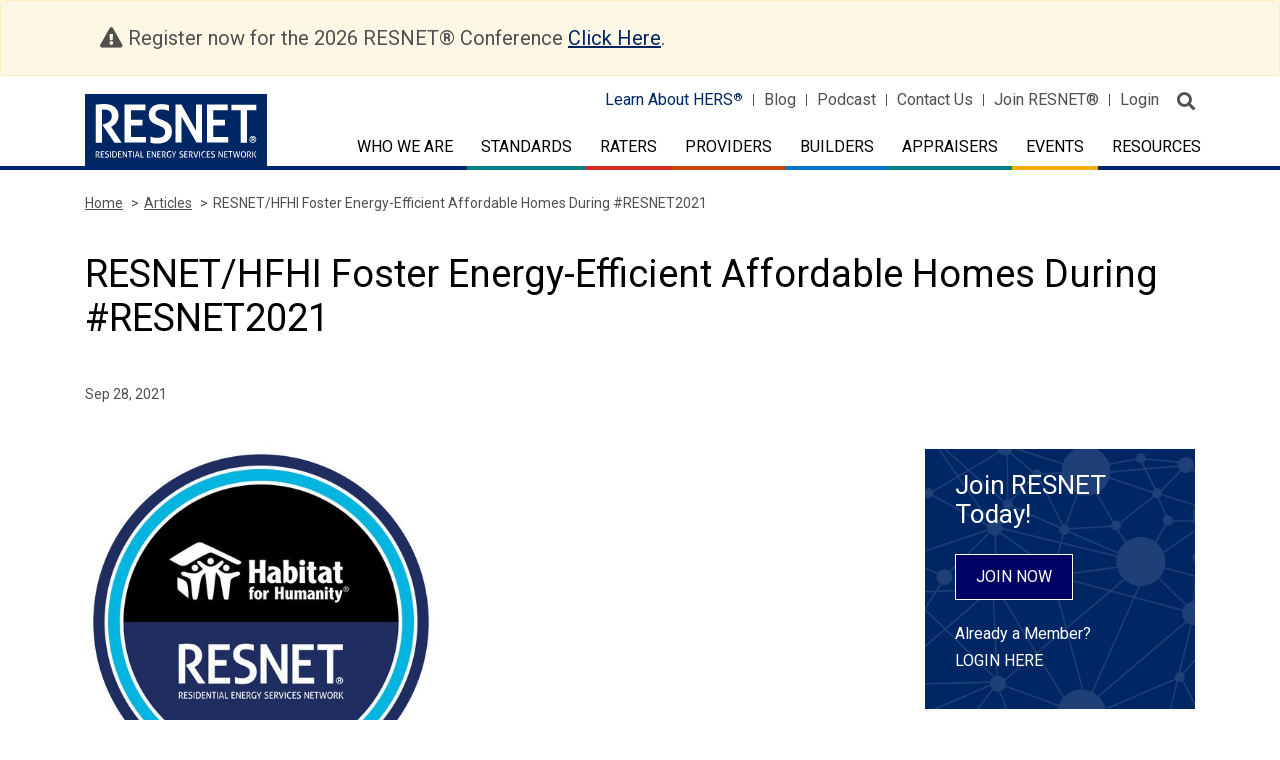

--- FILE ---
content_type: text/html; charset=UTF-8
request_url: https://www.resnet.us/articles/resnet-hfhi-foster-energy-efficient-affordable-homes-during-resnet2021/
body_size: 14929
content:
<!DOCTYPE html>
<html class="no-js" lang="en-US">

<head>
	<meta charset="UTF-8" />
	<meta http-equiv="x-ua-compatible" content="ie=edge">
	<meta http-equiv="Content-Type" content="text/html; charset=utf-8"/>
	<meta name="viewport" content="width=device-width, initial-scale=1.0" />
	<link rel="icon" type="image/vnd.microsoft.icon" href="https://www.resnet.us/wp-content/themes/resnet/favicon.ico">

	<meta name="robots" content="index, follow">

	<link rel="stylesheet" href="https://fonts.googleapis.com/css?family=Roboto:300,400,500,500i,700,900">
	<link rel="stylesheet" href="https://stackpath.bootstrapcdn.com/bootstrap/4.3.1/css/bootstrap.min.css">
	<link rel="stylesheet" href="https://www.resnet.us/wp-content/themes/RESNET-html/src/assets/css/fontawesome-pro-all-min.css">

	<link rel="stylesheet" href="https://www.resnet.us/wp-content/themes/RESNET-html/src/assets/css/formstone.css">
	<link rel="stylesheet" href="https://cdnjs.cloudflare.com/ajax/libs/slick-carousel/1.9.0/slick.css" />
	<link rel="stylesheet" href="https://cdnjs.cloudflare.com/ajax/libs/slick-carousel/1.9.0/slick-theme.min.css" />

	<link rel="stylesheet" href="https://www.resnet.us/wp-content/themes/resnet/js/appleple-modal-video/css/modal-video.min.css">
	
	<!-- <link rel="stylesheet" href="https://www.resnet.us/wp-content/themes/RESNET-html/src/assets/css/app.css">  -->
	<!-- Minified Css -->
	<link rel="stylesheet" href="https://www.resnet.us/wp-content/themes/RESNET-html/src/assets/css/app.css">

	<meta name='robots' content='index, follow, max-image-preview:large, max-snippet:-1, max-video-preview:-1' />
	<style>img:is([sizes="auto" i], [sizes^="auto," i]) { contain-intrinsic-size: 3000px 1500px }</style>
	
            <script data-no-defer="1" data-ezscrex="false" data-cfasync="false" data-pagespeed-no-defer data-cookieconsent="ignore">
                var ctPublicFunctions = {"_ajax_nonce":"8a0d8701d4","_rest_nonce":"e13158d4fb","_ajax_url":"\/wp-admin\/admin-ajax.php","_rest_url":"https:\/\/www.resnet.us\/wp-json\/","data__cookies_type":"none","data__ajax_type":"rest","data__bot_detector_enabled":"0","data__frontend_data_log_enabled":1,"cookiePrefix":"","wprocket_detected":false,"host_url":"www.resnet.us","text__ee_click_to_select":"Click to select the whole data","text__ee_original_email":"The complete one is","text__ee_got_it":"Got it","text__ee_blocked":"Blocked","text__ee_cannot_connect":"Cannot connect","text__ee_cannot_decode":"Can not decode email. Unknown reason","text__ee_email_decoder":"CleanTalk email decoder","text__ee_wait_for_decoding":"The magic is on the way!","text__ee_decoding_process":"Please wait a few seconds while we decode the contact data."}
            </script>
        
            <script data-no-defer="1" data-ezscrex="false" data-cfasync="false" data-pagespeed-no-defer data-cookieconsent="ignore">
                var ctPublic = {"_ajax_nonce":"8a0d8701d4","settings__forms__check_internal":"0","settings__forms__check_external":"0","settings__forms__force_protection":"0","settings__forms__search_test":"1","settings__data__bot_detector_enabled":"0","settings__sfw__anti_crawler":0,"blog_home":"https:\/\/www.resnet.us\/","pixel__setting":"3","pixel__enabled":false,"pixel__url":"https:\/\/moderate2-v4.cleantalk.org\/pixel\/c2e4dd1e7f420faa3faf08e5a32480d6.gif","data__email_check_before_post":"1","data__email_check_exist_post":"1","data__cookies_type":"none","data__key_is_ok":true,"data__visible_fields_required":true,"wl_brandname":"Anti-Spam by CleanTalk","wl_brandname_short":"CleanTalk","ct_checkjs_key":432118291,"emailEncoderPassKey":"05050b74cc3221b1305c9f8eed556a8c","bot_detector_forms_excluded":"W10=","advancedCacheExists":false,"varnishCacheExists":false,"wc_ajax_add_to_cart":true}
            </script>
        
	<!-- This site is optimized with the Yoast SEO plugin v26.4 - https://yoast.com/wordpress/plugins/seo/ -->
	<title>RESNET/HFHI Foster Energy-Efficient Affordable Homes During #RESNET2021 - RESNET</title>
	<link rel="canonical" href="https://www.resnet.us/articles/resnet-hfhi-foster-energy-efficient-affordable-homes-during-resnet2021/" />
	<meta property="og:locale" content="en_US" />
	<meta property="og:type" content="article" />
	<meta property="og:title" content="RESNET/HFHI Foster Energy-Efficient Affordable Homes During #RESNET2021 - RESNET" />
	<meta property="og:url" content="https://www.resnet.us/articles/resnet-hfhi-foster-energy-efficient-affordable-homes-during-resnet2021/" />
	<meta property="og:site_name" content="RESNET" />
	<meta property="article:modified_time" content="2021-09-28T16:48:14+00:00" />
	<meta name="twitter:card" content="summary_large_image" />
	<script type="application/ld+json" class="yoast-schema-graph">{"@context":"https://schema.org","@graph":[{"@type":"WebPage","@id":"https://www.resnet.us/articles/resnet-hfhi-foster-energy-efficient-affordable-homes-during-resnet2021/","url":"https://www.resnet.us/articles/resnet-hfhi-foster-energy-efficient-affordable-homes-during-resnet2021/","name":"RESNET/HFHI Foster Energy-Efficient Affordable Homes During #RESNET2021 - RESNET","isPartOf":{"@id":"https://www.resnet.us/#website"},"datePublished":"2021-03-25T15:04:05+00:00","dateModified":"2021-09-28T16:48:14+00:00","breadcrumb":{"@id":"https://www.resnet.us/articles/resnet-hfhi-foster-energy-efficient-affordable-homes-during-resnet2021/#breadcrumb"},"inLanguage":"en-US","potentialAction":[{"@type":"ReadAction","target":["https://www.resnet.us/articles/resnet-hfhi-foster-energy-efficient-affordable-homes-during-resnet2021/"]}]},{"@type":"BreadcrumbList","@id":"https://www.resnet.us/articles/resnet-hfhi-foster-energy-efficient-affordable-homes-during-resnet2021/#breadcrumb","itemListElement":[{"@type":"ListItem","position":1,"name":"Articles","item":"https://www.resnet.us/articles/"},{"@type":"ListItem","position":2,"name":"RESNET/HFHI Foster Energy-Efficient Affordable Homes During #RESNET2021"}]},{"@type":"WebSite","@id":"https://www.resnet.us/#website","url":"https://www.resnet.us/","name":"RESNET","description":"RESIDENTIAL ENERGY SERVICES NETWORK","potentialAction":[{"@type":"SearchAction","target":{"@type":"EntryPoint","urlTemplate":"https://www.resnet.us/?s={search_term_string}"},"query-input":{"@type":"PropertyValueSpecification","valueRequired":true,"valueName":"search_term_string"}}],"inLanguage":"en-US"}]}</script>
	<!-- / Yoast SEO plugin. -->


<link rel='dns-prefetch' href='//code.jquery.com' />
<link rel='dns-prefetch' href='//cdnjs.cloudflare.com' />
<link rel='dns-prefetch' href='//stackpath.bootstrapcdn.com' />
<link rel='dns-prefetch' href='//maps.googleapis.com' />
<link rel='dns-prefetch' href='//www.googletagmanager.com' />
<link rel="alternate" type="text/calendar" title="RESNET &raquo; iCal Feed" href="https://www.resnet.us/eventscalendar/?ical=1" />
<script type="text/javascript">
/* <![CDATA[ */
window._wpemojiSettings = {"baseUrl":"https:\/\/s.w.org\/images\/core\/emoji\/16.0.1\/72x72\/","ext":".png","svgUrl":"https:\/\/s.w.org\/images\/core\/emoji\/16.0.1\/svg\/","svgExt":".svg","source":{"concatemoji":"https:\/\/www.resnet.us\/wp-includes\/js\/wp-emoji-release.min.js?ver=6.8.3"}};
/*! This file is auto-generated */
!function(s,n){var o,i,e;function c(e){try{var t={supportTests:e,timestamp:(new Date).valueOf()};sessionStorage.setItem(o,JSON.stringify(t))}catch(e){}}function p(e,t,n){e.clearRect(0,0,e.canvas.width,e.canvas.height),e.fillText(t,0,0);var t=new Uint32Array(e.getImageData(0,0,e.canvas.width,e.canvas.height).data),a=(e.clearRect(0,0,e.canvas.width,e.canvas.height),e.fillText(n,0,0),new Uint32Array(e.getImageData(0,0,e.canvas.width,e.canvas.height).data));return t.every(function(e,t){return e===a[t]})}function u(e,t){e.clearRect(0,0,e.canvas.width,e.canvas.height),e.fillText(t,0,0);for(var n=e.getImageData(16,16,1,1),a=0;a<n.data.length;a++)if(0!==n.data[a])return!1;return!0}function f(e,t,n,a){switch(t){case"flag":return n(e,"\ud83c\udff3\ufe0f\u200d\u26a7\ufe0f","\ud83c\udff3\ufe0f\u200b\u26a7\ufe0f")?!1:!n(e,"\ud83c\udde8\ud83c\uddf6","\ud83c\udde8\u200b\ud83c\uddf6")&&!n(e,"\ud83c\udff4\udb40\udc67\udb40\udc62\udb40\udc65\udb40\udc6e\udb40\udc67\udb40\udc7f","\ud83c\udff4\u200b\udb40\udc67\u200b\udb40\udc62\u200b\udb40\udc65\u200b\udb40\udc6e\u200b\udb40\udc67\u200b\udb40\udc7f");case"emoji":return!a(e,"\ud83e\udedf")}return!1}function g(e,t,n,a){var r="undefined"!=typeof WorkerGlobalScope&&self instanceof WorkerGlobalScope?new OffscreenCanvas(300,150):s.createElement("canvas"),o=r.getContext("2d",{willReadFrequently:!0}),i=(o.textBaseline="top",o.font="600 32px Arial",{});return e.forEach(function(e){i[e]=t(o,e,n,a)}),i}function t(e){var t=s.createElement("script");t.src=e,t.defer=!0,s.head.appendChild(t)}"undefined"!=typeof Promise&&(o="wpEmojiSettingsSupports",i=["flag","emoji"],n.supports={everything:!0,everythingExceptFlag:!0},e=new Promise(function(e){s.addEventListener("DOMContentLoaded",e,{once:!0})}),new Promise(function(t){var n=function(){try{var e=JSON.parse(sessionStorage.getItem(o));if("object"==typeof e&&"number"==typeof e.timestamp&&(new Date).valueOf()<e.timestamp+604800&&"object"==typeof e.supportTests)return e.supportTests}catch(e){}return null}();if(!n){if("undefined"!=typeof Worker&&"undefined"!=typeof OffscreenCanvas&&"undefined"!=typeof URL&&URL.createObjectURL&&"undefined"!=typeof Blob)try{var e="postMessage("+g.toString()+"("+[JSON.stringify(i),f.toString(),p.toString(),u.toString()].join(",")+"));",a=new Blob([e],{type:"text/javascript"}),r=new Worker(URL.createObjectURL(a),{name:"wpTestEmojiSupports"});return void(r.onmessage=function(e){c(n=e.data),r.terminate(),t(n)})}catch(e){}c(n=g(i,f,p,u))}t(n)}).then(function(e){for(var t in e)n.supports[t]=e[t],n.supports.everything=n.supports.everything&&n.supports[t],"flag"!==t&&(n.supports.everythingExceptFlag=n.supports.everythingExceptFlag&&n.supports[t]);n.supports.everythingExceptFlag=n.supports.everythingExceptFlag&&!n.supports.flag,n.DOMReady=!1,n.readyCallback=function(){n.DOMReady=!0}}).then(function(){return e}).then(function(){var e;n.supports.everything||(n.readyCallback(),(e=n.source||{}).concatemoji?t(e.concatemoji):e.wpemoji&&e.twemoji&&(t(e.twemoji),t(e.wpemoji)))}))}((window,document),window._wpemojiSettings);
/* ]]> */
</script>
<link rel='stylesheet' id='dashicons-css' href='https://www.resnet.us/wp-includes/css/dashicons.min.css?ver=6.8.3' type='text/css' media='all' />
<link rel='stylesheet' id='thickbox-css' href='https://www.resnet.us/wp-includes/js/thickbox/thickbox.css?ver=6.8.3' type='text/css' media='all' />
<link rel='stylesheet' id='formidable-css' href='https://www.resnet.us/wp-content/plugins/formidable/css/formidableforms.css?ver=11241247' type='text/css' media='all' />
<style id='wp-emoji-styles-inline-css' type='text/css'>

	img.wp-smiley, img.emoji {
		display: inline !important;
		border: none !important;
		box-shadow: none !important;
		height: 1em !important;
		width: 1em !important;
		margin: 0 0.07em !important;
		vertical-align: -0.1em !important;
		background: none !important;
		padding: 0 !important;
	}
</style>
<link rel='stylesheet' id='wp-block-library-css' href='https://www.resnet.us/wp-includes/css/dist/block-library/style.min.css?ver=6.8.3' type='text/css' media='all' />
<style id='classic-theme-styles-inline-css' type='text/css'>
/*! This file is auto-generated */
.wp-block-button__link{color:#fff;background-color:#32373c;border-radius:9999px;box-shadow:none;text-decoration:none;padding:calc(.667em + 2px) calc(1.333em + 2px);font-size:1.125em}.wp-block-file__button{background:#32373c;color:#fff;text-decoration:none}
</style>
<style id='global-styles-inline-css' type='text/css'>
:root{--wp--preset--aspect-ratio--square: 1;--wp--preset--aspect-ratio--4-3: 4/3;--wp--preset--aspect-ratio--3-4: 3/4;--wp--preset--aspect-ratio--3-2: 3/2;--wp--preset--aspect-ratio--2-3: 2/3;--wp--preset--aspect-ratio--16-9: 16/9;--wp--preset--aspect-ratio--9-16: 9/16;--wp--preset--color--black: #000000;--wp--preset--color--cyan-bluish-gray: #abb8c3;--wp--preset--color--white: #ffffff;--wp--preset--color--pale-pink: #f78da7;--wp--preset--color--vivid-red: #cf2e2e;--wp--preset--color--luminous-vivid-orange: #ff6900;--wp--preset--color--luminous-vivid-amber: #fcb900;--wp--preset--color--light-green-cyan: #7bdcb5;--wp--preset--color--vivid-green-cyan: #00d084;--wp--preset--color--pale-cyan-blue: #8ed1fc;--wp--preset--color--vivid-cyan-blue: #0693e3;--wp--preset--color--vivid-purple: #9b51e0;--wp--preset--gradient--vivid-cyan-blue-to-vivid-purple: linear-gradient(135deg,rgba(6,147,227,1) 0%,rgb(155,81,224) 100%);--wp--preset--gradient--light-green-cyan-to-vivid-green-cyan: linear-gradient(135deg,rgb(122,220,180) 0%,rgb(0,208,130) 100%);--wp--preset--gradient--luminous-vivid-amber-to-luminous-vivid-orange: linear-gradient(135deg,rgba(252,185,0,1) 0%,rgba(255,105,0,1) 100%);--wp--preset--gradient--luminous-vivid-orange-to-vivid-red: linear-gradient(135deg,rgba(255,105,0,1) 0%,rgb(207,46,46) 100%);--wp--preset--gradient--very-light-gray-to-cyan-bluish-gray: linear-gradient(135deg,rgb(238,238,238) 0%,rgb(169,184,195) 100%);--wp--preset--gradient--cool-to-warm-spectrum: linear-gradient(135deg,rgb(74,234,220) 0%,rgb(151,120,209) 20%,rgb(207,42,186) 40%,rgb(238,44,130) 60%,rgb(251,105,98) 80%,rgb(254,248,76) 100%);--wp--preset--gradient--blush-light-purple: linear-gradient(135deg,rgb(255,206,236) 0%,rgb(152,150,240) 100%);--wp--preset--gradient--blush-bordeaux: linear-gradient(135deg,rgb(254,205,165) 0%,rgb(254,45,45) 50%,rgb(107,0,62) 100%);--wp--preset--gradient--luminous-dusk: linear-gradient(135deg,rgb(255,203,112) 0%,rgb(199,81,192) 50%,rgb(65,88,208) 100%);--wp--preset--gradient--pale-ocean: linear-gradient(135deg,rgb(255,245,203) 0%,rgb(182,227,212) 50%,rgb(51,167,181) 100%);--wp--preset--gradient--electric-grass: linear-gradient(135deg,rgb(202,248,128) 0%,rgb(113,206,126) 100%);--wp--preset--gradient--midnight: linear-gradient(135deg,rgb(2,3,129) 0%,rgb(40,116,252) 100%);--wp--preset--font-size--small: 13px;--wp--preset--font-size--medium: 20px;--wp--preset--font-size--large: 36px;--wp--preset--font-size--x-large: 42px;--wp--preset--spacing--20: 0.44rem;--wp--preset--spacing--30: 0.67rem;--wp--preset--spacing--40: 1rem;--wp--preset--spacing--50: 1.5rem;--wp--preset--spacing--60: 2.25rem;--wp--preset--spacing--70: 3.38rem;--wp--preset--spacing--80: 5.06rem;--wp--preset--shadow--natural: 6px 6px 9px rgba(0, 0, 0, 0.2);--wp--preset--shadow--deep: 12px 12px 50px rgba(0, 0, 0, 0.4);--wp--preset--shadow--sharp: 6px 6px 0px rgba(0, 0, 0, 0.2);--wp--preset--shadow--outlined: 6px 6px 0px -3px rgba(255, 255, 255, 1), 6px 6px rgba(0, 0, 0, 1);--wp--preset--shadow--crisp: 6px 6px 0px rgba(0, 0, 0, 1);}:where(.is-layout-flex){gap: 0.5em;}:where(.is-layout-grid){gap: 0.5em;}body .is-layout-flex{display: flex;}.is-layout-flex{flex-wrap: wrap;align-items: center;}.is-layout-flex > :is(*, div){margin: 0;}body .is-layout-grid{display: grid;}.is-layout-grid > :is(*, div){margin: 0;}:where(.wp-block-columns.is-layout-flex){gap: 2em;}:where(.wp-block-columns.is-layout-grid){gap: 2em;}:where(.wp-block-post-template.is-layout-flex){gap: 1.25em;}:where(.wp-block-post-template.is-layout-grid){gap: 1.25em;}.has-black-color{color: var(--wp--preset--color--black) !important;}.has-cyan-bluish-gray-color{color: var(--wp--preset--color--cyan-bluish-gray) !important;}.has-white-color{color: var(--wp--preset--color--white) !important;}.has-pale-pink-color{color: var(--wp--preset--color--pale-pink) !important;}.has-vivid-red-color{color: var(--wp--preset--color--vivid-red) !important;}.has-luminous-vivid-orange-color{color: var(--wp--preset--color--luminous-vivid-orange) !important;}.has-luminous-vivid-amber-color{color: var(--wp--preset--color--luminous-vivid-amber) !important;}.has-light-green-cyan-color{color: var(--wp--preset--color--light-green-cyan) !important;}.has-vivid-green-cyan-color{color: var(--wp--preset--color--vivid-green-cyan) !important;}.has-pale-cyan-blue-color{color: var(--wp--preset--color--pale-cyan-blue) !important;}.has-vivid-cyan-blue-color{color: var(--wp--preset--color--vivid-cyan-blue) !important;}.has-vivid-purple-color{color: var(--wp--preset--color--vivid-purple) !important;}.has-black-background-color{background-color: var(--wp--preset--color--black) !important;}.has-cyan-bluish-gray-background-color{background-color: var(--wp--preset--color--cyan-bluish-gray) !important;}.has-white-background-color{background-color: var(--wp--preset--color--white) !important;}.has-pale-pink-background-color{background-color: var(--wp--preset--color--pale-pink) !important;}.has-vivid-red-background-color{background-color: var(--wp--preset--color--vivid-red) !important;}.has-luminous-vivid-orange-background-color{background-color: var(--wp--preset--color--luminous-vivid-orange) !important;}.has-luminous-vivid-amber-background-color{background-color: var(--wp--preset--color--luminous-vivid-amber) !important;}.has-light-green-cyan-background-color{background-color: var(--wp--preset--color--light-green-cyan) !important;}.has-vivid-green-cyan-background-color{background-color: var(--wp--preset--color--vivid-green-cyan) !important;}.has-pale-cyan-blue-background-color{background-color: var(--wp--preset--color--pale-cyan-blue) !important;}.has-vivid-cyan-blue-background-color{background-color: var(--wp--preset--color--vivid-cyan-blue) !important;}.has-vivid-purple-background-color{background-color: var(--wp--preset--color--vivid-purple) !important;}.has-black-border-color{border-color: var(--wp--preset--color--black) !important;}.has-cyan-bluish-gray-border-color{border-color: var(--wp--preset--color--cyan-bluish-gray) !important;}.has-white-border-color{border-color: var(--wp--preset--color--white) !important;}.has-pale-pink-border-color{border-color: var(--wp--preset--color--pale-pink) !important;}.has-vivid-red-border-color{border-color: var(--wp--preset--color--vivid-red) !important;}.has-luminous-vivid-orange-border-color{border-color: var(--wp--preset--color--luminous-vivid-orange) !important;}.has-luminous-vivid-amber-border-color{border-color: var(--wp--preset--color--luminous-vivid-amber) !important;}.has-light-green-cyan-border-color{border-color: var(--wp--preset--color--light-green-cyan) !important;}.has-vivid-green-cyan-border-color{border-color: var(--wp--preset--color--vivid-green-cyan) !important;}.has-pale-cyan-blue-border-color{border-color: var(--wp--preset--color--pale-cyan-blue) !important;}.has-vivid-cyan-blue-border-color{border-color: var(--wp--preset--color--vivid-cyan-blue) !important;}.has-vivid-purple-border-color{border-color: var(--wp--preset--color--vivid-purple) !important;}.has-vivid-cyan-blue-to-vivid-purple-gradient-background{background: var(--wp--preset--gradient--vivid-cyan-blue-to-vivid-purple) !important;}.has-light-green-cyan-to-vivid-green-cyan-gradient-background{background: var(--wp--preset--gradient--light-green-cyan-to-vivid-green-cyan) !important;}.has-luminous-vivid-amber-to-luminous-vivid-orange-gradient-background{background: var(--wp--preset--gradient--luminous-vivid-amber-to-luminous-vivid-orange) !important;}.has-luminous-vivid-orange-to-vivid-red-gradient-background{background: var(--wp--preset--gradient--luminous-vivid-orange-to-vivid-red) !important;}.has-very-light-gray-to-cyan-bluish-gray-gradient-background{background: var(--wp--preset--gradient--very-light-gray-to-cyan-bluish-gray) !important;}.has-cool-to-warm-spectrum-gradient-background{background: var(--wp--preset--gradient--cool-to-warm-spectrum) !important;}.has-blush-light-purple-gradient-background{background: var(--wp--preset--gradient--blush-light-purple) !important;}.has-blush-bordeaux-gradient-background{background: var(--wp--preset--gradient--blush-bordeaux) !important;}.has-luminous-dusk-gradient-background{background: var(--wp--preset--gradient--luminous-dusk) !important;}.has-pale-ocean-gradient-background{background: var(--wp--preset--gradient--pale-ocean) !important;}.has-electric-grass-gradient-background{background: var(--wp--preset--gradient--electric-grass) !important;}.has-midnight-gradient-background{background: var(--wp--preset--gradient--midnight) !important;}.has-small-font-size{font-size: var(--wp--preset--font-size--small) !important;}.has-medium-font-size{font-size: var(--wp--preset--font-size--medium) !important;}.has-large-font-size{font-size: var(--wp--preset--font-size--large) !important;}.has-x-large-font-size{font-size: var(--wp--preset--font-size--x-large) !important;}
:where(.wp-block-post-template.is-layout-flex){gap: 1.25em;}:where(.wp-block-post-template.is-layout-grid){gap: 1.25em;}
:where(.wp-block-columns.is-layout-flex){gap: 2em;}:where(.wp-block-columns.is-layout-grid){gap: 2em;}
:root :where(.wp-block-pullquote){font-size: 1.5em;line-height: 1.6;}
</style>
<link rel='stylesheet' id='cleantalk-public-css-css' href='https://www.resnet.us/wp-content/plugins/cleantalk-spam-protect/css/cleantalk-public.min.css?ver=6.68_1763990120' type='text/css' media='all' />
<link rel='stylesheet' id='cleantalk-email-decoder-css-css' href='https://www.resnet.us/wp-content/plugins/cleantalk-spam-protect/css/cleantalk-email-decoder.min.css?ver=6.68_1763990120' type='text/css' media='all' />
<link rel='stylesheet' id='woocommerce-layout-css' href='https://www.resnet.us/wp-content/plugins/woocommerce/assets/css/woocommerce-layout.css?ver=10.4.3' type='text/css' media='all' />
<link rel='stylesheet' id='woocommerce-smallscreen-css' href='https://www.resnet.us/wp-content/plugins/woocommerce/assets/css/woocommerce-smallscreen.css?ver=10.4.3' type='text/css' media='only screen and (max-width: 768px)' />
<link rel='stylesheet' id='woocommerce-general-css' href='https://www.resnet.us/wp-content/plugins/woocommerce/assets/css/woocommerce.css?ver=10.4.3' type='text/css' media='all' />
<style id='woocommerce-inline-inline-css' type='text/css'>
.woocommerce form .form-row .required { visibility: visible; }
</style>
<link rel='stylesheet' id='tablepress-default-css' href='https://www.resnet.us/wp-content/tablepress-combined.min.css?ver=14' type='text/css' media='all' />
<link rel='stylesheet' id='searchwp-forms-css' href='https://www.resnet.us/wp-content/plugins/searchwp/assets/css/frontend/search-forms.min.css?ver=4.5.5' type='text/css' media='all' />
<link rel='stylesheet' id='forget-about-shortcode-buttons-css' href='https://www.resnet.us/wp-content/plugins/forget-about-shortcode-buttons/public/css/button-styles.css?ver=2.1.3' type='text/css' media='all' />
<script type="text/javascript" src="https://www.resnet.us/wp-includes/js/jquery/jquery.min.js?ver=3.7.1" id="jquery-core-js"></script>
<script type="text/javascript" src="https://www.resnet.us/wp-includes/js/jquery/jquery-migrate.min.js?ver=3.4.1" id="jquery-migrate-js"></script>
<script type="text/javascript" src="https://www.resnet.us/wp-content/plugins/cleantalk-spam-protect/js/apbct-public-bundle_gathering.min.js?ver=6.68_1763990120" id="apbct-public-bundle_gathering.min-js-js"></script>
<script type="text/javascript" src="https://www.resnet.us/wp-content/plugins/woocommerce/assets/js/jquery-blockui/jquery.blockUI.min.js?ver=2.7.0-wc.10.4.3" id="wc-jquery-blockui-js" defer="defer" data-wp-strategy="defer"></script>
<script type="text/javascript" id="wc-add-to-cart-js-extra">
/* <![CDATA[ */
var wc_add_to_cart_params = {"ajax_url":"\/wp-admin\/admin-ajax.php","wc_ajax_url":"\/?wc-ajax=%%endpoint%%","i18n_view_cart":"View cart","cart_url":"https:\/\/www.resnet.us\/cart\/","is_cart":"","cart_redirect_after_add":"no"};
/* ]]> */
</script>
<script type="text/javascript" src="https://www.resnet.us/wp-content/plugins/woocommerce/assets/js/frontend/add-to-cart.min.js?ver=10.4.3" id="wc-add-to-cart-js" defer="defer" data-wp-strategy="defer"></script>
<script type="text/javascript" src="https://www.resnet.us/wp-content/plugins/woocommerce/assets/js/js-cookie/js.cookie.min.js?ver=2.1.4-wc.10.4.3" id="wc-js-cookie-js" defer="defer" data-wp-strategy="defer"></script>
<script type="text/javascript" id="woocommerce-js-extra">
/* <![CDATA[ */
var woocommerce_params = {"ajax_url":"\/wp-admin\/admin-ajax.php","wc_ajax_url":"\/?wc-ajax=%%endpoint%%","i18n_password_show":"Show password","i18n_password_hide":"Hide password"};
/* ]]> */
</script>
<script type="text/javascript" src="https://www.resnet.us/wp-content/plugins/woocommerce/assets/js/frontend/woocommerce.min.js?ver=10.4.3" id="woocommerce-js" defer="defer" data-wp-strategy="defer"></script>
<script type="text/javascript" src="https://code.jquery.com/jquery-3.2.1.min.js?ver=1" id="resnet-jquery-js"></script>
<script type="text/javascript" src="https://maps.googleapis.com/maps/api/js?key=AIzaSyDTSwcHXwjTJ9BYoR4-PE8wISZ2SaXKsF8&amp;v=3.exp&amp;ver=1" id="Google-Map-js"></script>
<script type="text/javascript" src="https://www.resnet.us/wp-content/themes/RESNET-html/src/assets/js/app.js?ver=6.8.3" id="resnet-script-7-js"></script>
<script type="text/javascript" src="https://www.resnet.us/wp-content/themes/RESNET-html/src/assets/js/os-browser-detection.js?ver=6.8.3" id="resnet-script-8-js"></script>
<script type="text/javascript" src="https://www.resnet.us/wp-content/themes/RESNET-html/src/assets/js/headsupgrid/hugrid.js?ver=6.8.3" id="resnet-script-9-js"></script>
<script type="text/javascript" src="https://www.resnet.us/wp-content/themes/resnet/js/appleple-modal-video/js/jquery-modal-video.js?ver=1" id="video-modaljs-js"></script>
<link rel="https://api.w.org/" href="https://www.resnet.us/wp-json/" /><meta name="generator" content="Site Kit by Google 1.166.0" />	<style type="text/css" media="all">.shortcode-star-rating{padding:0 0.5em;}.dashicons{font-size:20px;width:auto;height:auto;line-height:normal;text-decoration:inherit;vertical-align:middle;}.shortcode-star-rating [class^="dashicons dashicons-star-"]:before{color:#FCAE00;}.ssr-int{margin-left:0.2em;font-size:13px;vertical-align:middle;color:#333;}/*.shortcode-star-rating:before,.shortcode-star-rating:after{display: block;height:0;visibility:hidden;content:"\0020";}.shortcode-star-rating:after{clear:both;}*/</style>
	<meta name="tec-api-version" content="v1"><meta name="tec-api-origin" content="https://www.resnet.us"><link rel="alternate" href="https://www.resnet.us/wp-json/tribe/events/v1/" /><script>document.documentElement.className += " js";</script>
<!-- Google tag (gtag.js) -->
<script async src="https://www.googletagmanager.com/gtag/js?id=G-CRR2ENR323"></script>
<script>
  window.dataLayer = window.dataLayer || [];
  function gtag(){dataLayer.push(arguments);}
  gtag('js', new Date());

  gtag('config', 'G-CRR2ENR323');
</script>	<noscript><style>.woocommerce-product-gallery{ opacity: 1 !important; }</style></noscript>
	
</head>
<body class="wp-singular articles-template-default single single-articles postid-31577 wp-theme-resnet alert-msg theme-resnet woocommerce-no-js tribe-no-js">

<!-- Begin zone Header -->


<header class="zone-header">
		<div class="alert alert-warning" role="alert">
	  <div class="container">
		<div class="col-sm-12">
			<span class="fas fa-exclamation-triangle"></span> Register now for the 2026 RESNET® Conference <a href="https://www.resnet.us/2026-conference/">Click Here</a>.
		</div>
	  </div>
	</div>
		<div class="container">
		<div class="row">
			<div class="col-7 col-lg-4">
				<div class="logo-holder">
					<a href="/" class="d-flex">
						<img class="d-none d-lg-block" src="https://www.resnet.us/wp-content/uploads/resnet-logo.svg" alt="RESNET">
            <img class="d-lg-none" src="https://www.resnet.us/wp-content/uploads/resnet-logo.svg" alt="RESNET">												<img class="logo-tag-line" src="" alt=""">
					</a>
				</div>
			</div>
		
			<div class="col-5 col-lg-8">
				<div class="header-top-nav">
						<ul id="menu-primary-menu" class="d-none d-lg-block"><li id="menu-item-16" class="menu-item menu-item-type-custom menu-item-object-custom menu-item-16"><a target="_blank" href="http://www.hersindex.com">Learn About HERS<span class="register-icon">®</span></a></li>
<li id="menu-item-17" class="menu-item menu-item-type-custom menu-item-object-custom menu-item-17"><a href="/articles">Blog</a></li>
<li id="menu-item-28774" class="menu-item menu-item-type-custom menu-item-object-custom menu-item-28774"><a target="_blank" href="https://restalk.libsyn.com/">Podcast</a></li>
<li id="menu-item-999" class="menu-item menu-item-type-post_type menu-item-object-page menu-item-999"><a href="https://www.resnet.us/about/contact-us/">Contact Us</a></li>
<li id="menu-item-19" class="menu-item menu-item-type-custom menu-item-object-custom menu-item-19"><a target="_blank" href="https://portal.resnet.us/#registration">Join RESNET<span class="register-icon">®</span></a></li>
<li id="menu-item-20" class="menu-item menu-item-type-custom menu-item-object-custom menu-item-20"><a target="_blank" href="https://portal.resnet.us/">Login</a></li>
</ul>
					<button class="search-site" aria-label="search">
						<span class="fas fa-search"></span>
					</button>
				</div>

				<div class="primary-menu">
					<nav class="navbar navbar-expand-lg">
					  	<button class="navbar-toggler" type="button" data-toggle="collapse" data-target="#navbar_primary" aria-controls="navbar_primary" aria-expanded="false" aria-label="Toggle primary navigation">
					    	<span class="fas fa-bars"></span>
					  	</button>

					  	<div class="collapse navbar-collapse" id="navbar_primary">
						    <ul class="navbar-nav">
								<li class="nav-item dropdown">
                            <a class="nav-link dropdown-toggle " href="https://www.resnet.us/about/" role="button" data-toggle="dropdown" aria-haspopup="true" aria-expanded="false">Who We Are</a>
                            <div class="dropdown-menu" aria-labelledby="dropdown_raters">

<a class="dropdown-item" href="https://www.resnet.us/about/us/">About RESNET
<div class="sub">
<a class="dropdown-item" href="https://www.resnet.us/about/resnet-board-of-directors/"><span>RESNET Board of Directors</span></a><a class="dropdown-item" href="https://www.resnet.us/about/resnet-staff/"><span>RESNET Staff</span></a><a class="dropdown-item" href="https://www.resnet.us/about/qa/"><span>Quality Assurance</span></a><a class="dropdown-item" href="https://www.resnet.us/about/us/resnet-home-certification-and-incentive-programs/"><span>Home Certification and Incentive Opportunities Available to Certified RESNET® HERS® Raters</span></a><a class="dropdown-item" href="https://www.resnet.us/raters/emerging-leadership-council-elc/"><span>Emerging Leadership Council (ELC)</span></a><a class="dropdown-item" href="https://www.resnet.us/about/sab/"><span>RESNET Suppliers Advisory Board (SAB)</span></a><a class="dropdown-item" href="https://www.resnet.us/about/us/jobstobuild/"><span>JobstoBuild Career Platform</span></a><a class="dropdown-item" href="https://www.resnet.us/about/inaugural-class-of-resnet-recognition-of-women-pioneers-in-hers-industry/"><span>RESNET® Recognition of Women Pioneers in HERS® Industry</span></a>
	
</a><div class="dropdown-divider"></div></div>
</a></li><li class="nav-item dropdown">
                            <a class="nav-link dropdown-toggle " href="https://www.resnet.us/about/standards/" role="button" data-toggle="dropdown" aria-haspopup="true" aria-expanded="false">Standards</a>
                            <div class="dropdown-menu" aria-labelledby="dropdown_raters">

<a class="dropdown-item" href="https://www.resnet.us/about/standards/hers/">HERS® Standards</a><div class="dropdown-divider"></div><a class="dropdown-item" href="https://www.resnet.us/about/standards/resnet-ansi/">RESNET®-ANSI American National Standards</a><div class="dropdown-divider"></div><a class="dropdown-item" href="https://www.resnet.us/about/standards/resnet-non-ansi-standards/">RESNET® Non-ANSI Standards</a><div class="dropdown-divider"></div><a class="dropdown-item" href="https://www.resnet.us/about/hersh2o/">HERS<sub>H2O</sub>®</a><div class="dropdown-divider"></div><a class="dropdown-item" href="https://www.resnet.us/about/hers-carbon-rating-index/">HERS Carbon Index®</a><div class="dropdown-divider"></div><a class="dropdown-item" href="https://www.resnet.us/about/standards/committees/">RESNET Committees</a><div class="dropdown-divider"></div></div>
</a></li><li class="nav-item dropdown">
                            <a class="nav-link dropdown-toggle " href="https://www.resnet.us/raters/" role="button" data-toggle="dropdown" aria-haspopup="true" aria-expanded="false">Raters</a>
                            <div class="dropdown-menu" aria-labelledby="dropdown_raters">

<a class="dropdown-item" href="https://www.resnet.us/raters/hers-raters/">HERS® Raters
<div class="sub">
<a class="dropdown-item" href="https://www.resnet.us/raters/hers-raters/become-rater/"><span>How to Become a <br />Certified Home Energy Rater</span></a><a class="dropdown-item" href="https://www.resnet.us/raters/hers-raters/membership/"><span>Membership</span></a><a class="dropdown-item" href="https://www.resnet.us/raters/hers-raters/resnet-national-rater-test/"><span>RESNET National Rater Test</span></a><a class="dropdown-item" href="https://www.resnet.us/providers/accredited-providers/hers-software-tools/"><span>Accredited HERS® Rating and HERS Carbon Index Software Tools</span></a><a class="dropdown-item" href="https://www.resnet.us/about/energy-code/"><span>HERS® Raters and Energy Codes</span></a><a class="dropdown-item" href="https://www.resnet.us/raters/hvac-310-grading/"><span>Grading the Installation of HVAC Systems</span></a><a class="dropdown-item" href="https://www.hersindex.com/find-a-hers-rater/"><span>Find Rating Company Members</span></a><a class="dropdown-item" href="https://www.hersindex.com/rater-verification/"><span>Verify Certification of HERS® Rater or Rating Field Inspector</span></a><a class="dropdown-item" href="https://www.resnet.us/raters/hers-raters/resnet-digital-badging/"><span>RESNET Digital Badging and Certificates</span></a>
	
</a><div class="dropdown-divider"></div><a class="dropdown-item" href="https://www.resnet.us/raters/rating-field-inspector/">Rating Field Inspector
<div class="sub">
<a class="dropdown-item" href="https://www.resnet.us/raters/rating-field-inspector/becoming-rating-field-inspector/"><span>Becoming Rating Field Inspector (RFI)</span></a>
	
</a><div class="dropdown-divider"></div><a class="dropdown-item" href="https://www.resnet.us/raters/resnet-hers-modeler-certification/">RESNET HERS Modeler Certification</a><div class="dropdown-divider"></div></div>
</a></li><li class="nav-item dropdown">
                            <a class="nav-link dropdown-toggle " href="https://www.resnet.us/providers/" role="button" data-toggle="dropdown" aria-haspopup="true" aria-expanded="false">Providers</a>
                            <div class="dropdown-menu" aria-labelledby="dropdown_raters">

<a class="dropdown-item" href="https://www.resnet.us/providers/accredited-providers/">Accredited Providers
<div class="sub">
<a class="dropdown-item" href="https://www.resnet.us/providers/accredited-providers/accredited-rating-providers/"><span>HERS® Rating and HERS Carbon Index Providers</span></a><a class="dropdown-item" href="https://www.resnet.us/providers/accredited-providers/accredited-rater-training-providers/"><span>Rater Training Providers</span></a><a class="dropdown-item" href="https://www.resnet.us/providers/accredited-providers/hers-software-tools/"><span>HERS® Software Tools</span></a><a class="dropdown-item" href="https://www.resnet.us/providers/accredited-providers/accredited-rating-sampling-providers/"><span>Rating Sampling Providers</span></a><a class="dropdown-item" href="https://www.resnet.us/providers/accredited-providers/approved-watersense-providers/"><span>HERS H20® Providers</span></a><a class="dropdown-item" href="https://www.resnet.us/providers/accredited-providers/accredited-energy-smart-contractor-education-and-qualification-ceq-providers/"><span>Contractor Education and Qualification (CEQ) Providers</span></a><a class="dropdown-item" href="https://www.resnet.us/providers/accredited-providers/home-energy-audit-hea-providers/"><span>Home Energy Audit Providers</span></a><a class="dropdown-item" href="https://www.resnet.us/providers/accredited-providers/home-energy-auditor-training-providers/"><span>Home Energy Auditor Training Providers</span></a>
	
</a><div class="dropdown-divider"></div></div>
</a></li><li class="nav-item dropdown">
                            <a class="nav-link dropdown-toggle " href="https://www.resnet.us/builders/" role="button" data-toggle="dropdown" aria-haspopup="true" aria-expanded="false">Builders</a>
                            <div class="dropdown-menu" aria-labelledby="dropdown_raters">

<a class="dropdown-item" href="https://www.resnet.us/builders/">Builders</a><div class="dropdown-divider"></div><a class="dropdown-item" href="https://www.hersindex.com/find-a-resnet-energy-smart-builder/">Find Energy Smart Builders</a><div class="dropdown-divider"></div><a class="dropdown-item" href="https://www.resnet.us/builders/join/">Become an Energy Smart Builder</a><div class="dropdown-divider"></div><a class="dropdown-item" href="https://www.resnet.us/builders/benefits/">Benefits</a><div class="dropdown-divider"></div><a class="dropdown-item" href="https://www.resnet.us/builders/builder-of-the-month-archive/">Builder of the Month Series</a><div class="dropdown-divider"></div><a class="dropdown-item" href="https://www.resnet.us/builders/energy-code-jurisdictions-recognizing-hers-ratings-for-energy-code-compliance/">HERS® Ratings for Energy Code Compliance</a><div class="dropdown-divider"></div><a class="dropdown-item" href="https://www.resnet.us/builders/resnet-builder-data-sharing/">RESNET® Builder Data Sharing</a><div class="dropdown-divider"></div></div>
</a></li><li class="nav-item dropdown">
                            <a class="nav-link dropdown-toggle " href="https://www.resnet.us/appraisers/" role="button" data-toggle="dropdown" aria-haspopup="true" aria-expanded="false">Appraisers</a>
                            <div class="dropdown-menu" aria-labelledby="dropdown_raters">

<a class="dropdown-item" href="https://www.resnet.us/appraisers/value-of-green-homes/">Value of Green Homes</a><div class="dropdown-divider"></div><a class="dropdown-item" href="https://www.resnet.us/appraisers/appraisal-portal/">About the Appraisal Portal</a><div class="dropdown-divider"></div><a class="dropdown-item" href="https://www.resnet.us/appraisers/verify/">How Appraisers Can Verify Rater</a><div class="dropdown-divider"></div></div>
</a></li><li class="nav-item dropdown">
                            <a class="nav-link dropdown-toggle " href="https://www.resnet.us/2026-conference/" role="button" data-toggle="dropdown" aria-haspopup="true" aria-expanded="false">Events</a>
                            <div class="dropdown-menu" aria-labelledby="dropdown_raters">

<a class="dropdown-item" href="https://www.resnet.us/2026-conference/">2026 RESNET® Conference
<div class="sub">
<a class="dropdown-item" href="https://whova.com/portal/registration/KO5Ud1ket9GrXWuxj9rc/"><span>Register</span></a><a class="dropdown-item" href="https://www.resnet.us/2026-resnet-conference-sponsor-application/"><span>Sponsor</span></a><a class="dropdown-item" href="https://www.hyatt.com/en-US/group-booking/SATGH/G-RESN"><span>Book Your Hotel Room</span></a>
	
</a><div class="dropdown-divider"></div><a class="dropdown-item" href="https://www.resnet.us/conference-and-events-pd-verification/">Conference & Events PD Verification</a><div class="dropdown-divider"></div><a class="dropdown-item" href="https://www.resnet.us/past-conferences/">Past RESNET Conferences</a><div class="dropdown-divider"></div></div>
</a></li><li class="nav-item dropdown">
                            <a class="nav-link dropdown-toggle " href="/resources" role="button" data-toggle="dropdown" aria-haspopup="true" aria-expanded="false">Resources</a>
                            <div class="dropdown-menu" aria-labelledby="dropdown_raters">

<a class="dropdown-item" href="/resources/?category=raters">For Raters</a><div class="dropdown-divider"></div><a class="dropdown-item" href="/resources/?category=providers">For Providers</a><div class="dropdown-divider"></div><a class="dropdown-item" href="/resources/?category=builders">For Builders</a><div class="dropdown-divider"></div><a class="dropdown-item" href="/resources/?category=appraisers">For Appraisers</a><div class="dropdown-divider"></div></div>
</a></li>						    </ul>

						    <div class="header-top-nav-mobile d-lg-none">
						    	<ul role="menu">
									<div class="menu-primary-menu-container"><ul id="menu-primary-menu-1" class="header-menu"><li class="menu-item menu-item-type-custom menu-item-object-custom menu-item-16"><a target="_blank" href="http://www.hersindex.com">Learn About HERS<span class="register-icon">®</span></a></li>
<li class="menu-item menu-item-type-custom menu-item-object-custom menu-item-17"><a href="/articles">Blog</a></li>
<li class="menu-item menu-item-type-custom menu-item-object-custom menu-item-28774"><a target="_blank" href="https://restalk.libsyn.com/">Podcast</a></li>
<li class="menu-item menu-item-type-post_type menu-item-object-page menu-item-999"><a href="https://www.resnet.us/about/contact-us/">Contact Us</a></li>
<li class="menu-item menu-item-type-custom menu-item-object-custom menu-item-19"><a target="_blank" href="https://portal.resnet.us/#registration">Join RESNET<span class="register-icon">®</span></a></li>
<li class="menu-item menu-item-type-custom menu-item-object-custom menu-item-20"><a target="_blank" href="https://portal.resnet.us/">Login</a></li>
</ul></div>								</ul>
						    </div>

					  	</div>
					</nav>
				</div>

			</div>
		
		</div>
	</div>
</header>
<div class="header-search-box-holder">	
	<div class="container">
		<form role="search" method="get" action="https://www.resnet.us/">
						<input id="input_search" placeholder="" type="text" autocomplete="off" autocorrect="off" autocapitalize="off" value="" name="s">
			<div class="search-submit">
				<input id="searchsubmit" name="submit" type="submit" value="" aria-label="">
				<span class="fas fa-search"></span>
			</div>
		</form>
	</div>
</div>
<!-- End zone Header -->
<main>
		<section class="zone zone-breadcrumb">
                            <div class="container">
                                <a href="https://www.resnet.us">Home</a> <span class="breadcrumb-arrow">&gt;</span><a href="https://www.resnet.us/articles/">Articles</a> <span class="breadcrumb-arrow">&gt;</span><span>RESNET/HFHI Foster Energy-Efficient Affordable Homes During #RESNET2021</span></div>
                </section>
			<section class="zone-page-title">
				<div class="container">
					<h1>RESNET/HFHI Foster Energy-Efficient Affordable Homes During #RESNET2021</h1>
											<div class="article-details">
							<span>Sep 28, 2021</span>
													</div>
					
				</div>
			</section>

		
		
				
			<section class="zone zone-main-article zone-resources-page">
				<div class="container">
					<div class="row">
						<div class="col-md-10 col-lg-8">
							<article>

								<p><img fetchpriority="high" decoding="async" class=" wp-image-31296 aligncenter" src="https://www.resnet.us/wp-content/uploads/5k-image.jpg" alt="" width="352" height="352" srcset="https://www.resnet.us/wp-content/uploads/5k-image.jpg 486w, https://www.resnet.us/wp-content/uploads/5k-image-190x190.jpg 190w, https://www.resnet.us/wp-content/uploads/5k-image-150x150.jpg 150w" sizes="(max-width: 352px) 100vw, 352px" /></p>
<p>&nbsp;</p>
<p><span class="e2ma-style">During the RESNET 2021 Virtual Conference in February, RESNET and Habitat for Humanity International demonstrated their continued collaboration with a keynote address and sessions. A record 180 Habitat affiliate attendees joined the RESNET 2021 Virtual Conference.</span></p>
<p><span class="e2ma-style">A key goal of the collaboration is to demonstrate that homes can be energy efficient without losing their affordability.  To date, new homes built by Habitat for Humanity had more efficient homes as demonstrated by the RESNET HERS® Index Score than the average new home built in the U.S. As part of the collaboration between RESNET and HFHI, the organizations will cross-promote the HERS® ratings as the metric of energy-efficient homes and the efforts of Habitat in creating efficient, affordable homes. The goal is to create tools for each organization’s members can use to demonstrate the alliance between energy efficiency and long-term affordable housing.</span></p>
<p><span class="e2ma-style">The RESNET 2021 Virtual Conference premiered with a keynote address from Jonathan Reckford, CEO of Habitat for Humanity International. In his address, Reckford discussed Habitat’s commitment to sustainability, how RESNET and Habitat work together, and the role of certified RESNET HERS® Raters in meeting the organization’s goals.</span></p>
<p><span class="e2ma-style">During the Conference’s live sessions, Edwin Hensley, director of construction for Habitat for Humanity International, participated in a panel discussion titled: “Nexus of Affordability and Energy Efficiency: A Discussion.” Habitat representatives also participated in pre-recorded sessions: “HERS® and the Affordable Housing Crisis” and “Resilient + Efficient + Affordable = Sustainable.” Note that RESNET Virtual Conference attendees will have access to recorded live stream sessions and on-demand sessions until the end of 2021; these sessions can be used to earn up to 18 hours in PD credits.</span></p>
<p><span class="e2ma-style">Habitat for Humanity International is the 20th largest homebuilder in the U.S. closing 3,841homes in 2020. To date, Habitat has built 10,910 homes that were HERS® rated. The average HERS® Index Score of a Habitat home built in 2019 is 54. This means that Habitat built homes in 2019 were 46% more efficient than a home built nationally in 2006. The average HERS® Index Score of homes rated in the U.S. in 2020 is 58.</span></p>
								
							</article>
						</div>

						<div class="col-lg-4">
							<aside class="sidebar-desktop d-none d-lg-block">
								<div class="box box-type-5" style="background-image: url(https://www.resnet.us/wp-content/uploads/sidebar-cta-image-1.jpg);">
<div class="inner">
<div class="box-header">
<p class="box-sidebar-heading"> Join RESNET<br />
        Today!</p>
</p></div>
<div class="box-body"> <a href="https://portal.resnet.us/#registration" target="_blank" class="btn btn-type-2">JOIN NOW</a> </div>
<div class="box-footer">
<p>Already a Member?</p>
<p>      <a href="https://portal.resnet.us/" target="_blank" class="text-uppercase">Login Here</a> </div>
</p></div>
</div>
<div class="box box-type-5" style="background-image: url(https://www.resnet.us/wp-content/uploads/RESNET_neighborhood_silhouette.png);">
<div class="inner">
<div class="box-header">
<p class="box-sidebar-heading">RESNET Marks 3 Million Homes Milestone
        </p>
</p></div>
<div class="box-body"> <a href="https://www.resnet.us/about/us/3-million-homes/" target="_blank" class="btn btn-type-2">MORE INFORMATION</a> </div>
</p></div>
</div>
							</aside>
						</div>
					</div>
				</div>			
			</section>		
	
		
		<!-- Full width page contents goes here -->
			<!-- End of Full width page content -->
	
				<section class="zone">
				<div class="container">
					<aside class="sidebar-mobile d-lg-none">
						<div class="row"><div class="col-md-4"><div class="box box-type-5" style="background-image: url(https://www.resnet.us/wp-content/uploads/sidebar-cta-image-1.jpg);">
<div class="inner">
<div class="box-header">
<p class="box-sidebar-heading"> Join RESNET<br />
        Today!</p>
</p></div>
<div class="box-body"> <a href="https://portal.resnet.us/#registration" target="_blank" class="btn btn-type-2">JOIN NOW</a> </div>
<div class="box-footer">
<p>Already a Member?</p>
<p>      <a href="https://portal.resnet.us/" target="_blank" class="text-uppercase">Login Here</a> </div>
</p></div>
</div>
</div><div class="col-md-4"><div class="box box-type-5" style="background-image: url(https://www.resnet.us/wp-content/uploads/RESNET_neighborhood_silhouette.png);">
<div class="inner">
<div class="box-header">
<p class="box-sidebar-heading">RESNET Marks 3 Million Homes Milestone
        </p>
</p></div>
<div class="box-body"> <a href="https://www.resnet.us/about/us/3-million-homes/" target="_blank" class="btn btn-type-2">MORE INFORMATION</a> </div>
</p></div>
</div>
</div></div>    					
					</aside>
				</div>
			</section>

		

</main>

<!-- Begin zone Footer -->
<footer class="zone zone-footer">
	<div class="container">
        <div class="footer-top">
            <div class="row">
                <div class="col-xl-2 col-lg-2 col-md-3 col-5">
                    <div class="footer-logo">
                        <a href="https://www.resnet.us">
                            <img src="https://www.resnet.us/wp-content/uploads/resnet-logo-footer.svg" alt="">                        </a>
                    </div>
                </div>
                <div class="col-xl-2 col-lg-3 col-md-5 offset-xl-5 offset-lg-3 col-7 d-flex align-items-end justify-content-end">
                    <nav aria-label="social media links">
                        <ul class="social-icons" role="menu" aria-label="social media links">
                                                                    <li><a target="_blank" href="https://www.facebook.com/resnet1/" role="menuitem" aria-setsize="4" aria-posinset="1" aria-label="facebook"><span class="fab fa-facebook-f"></span></a></li>
                                                                        <li><a target="_blank" href="https://www.instagram.com/resnetus/" role="menuitem" aria-setsize="4" aria-posinset="1" aria-label="facebook"><span class="fab fa-instagram"></span></a></li>
                                                                        <li><a target="_blank" href="https://twitter.com/resnetus" role="menuitem" aria-setsize="4" aria-posinset="1" aria-label="facebook"><span class="fab fa-twitter"></span></a></li>
                                                                        <li><a target="_blank" href="https://www.linkedin.com/company/resnet" role="menuitem" aria-setsize="4" aria-posinset="1" aria-label="facebook"><span class="fab fa-linkedin-in"></span></a></li>
                                                        </ul>					
                    </nav>
                </div>
                <div class="col-xl-3 col-lg-4 col-md-4 d-flex align-items-end justify-content-sm-center justify-content-md-end">
                    <a href="https://signup.e2ma.net/signup/1878040/1889360/" target="_blank" class="btn btn-type-3 float-right" role="button">
                        <span class="fas fa-envelope"></span> Newsletter Sign Up
                    </a>
                </div>
            </div>
        </div>
        <div class="footer-bottom">
            <div class="row">
                <div class="col">
                    <div class="footer-nav">
                        <nav aria-label="footer menu links">
                            
								<ul id="menu-footer-menu" class=""><li id="menu-item-31459" class="menu-item menu-item-type-custom menu-item-object-custom menu-item-31459"><a href="https://www2.resnet.us/directory/search">Find a contractor</a></li>
<li id="menu-item-31461" class="menu-item menu-item-type-custom menu-item-object-custom menu-item-31461"><a href="https://www.hersindex.com/find-a-resnet-energy-smart-builder/">Find a builder</a></li>
<li id="menu-item-31460" class="menu-item menu-item-type-custom menu-item-object-custom menu-item-31460"><a href="https://www.hersindex.com/find-a-hers-rater/">Find a HERS® Rating Company Member</a></li>
<li id="menu-item-876" class="menu-item menu-item-type-post_type menu-item-object-page menu-item-876"><a href="https://www.resnet.us/about/contact-us/">Contact Us</a></li>
<li id="menu-item-2070" class="menu-item menu-item-type-post_type menu-item-object-page menu-item-2070"><a href="https://www.resnet.us/about/feedback/">Feedback</a></li>
<li id="menu-item-875" class="menu-item menu-item-type-post_type menu-item-object-page menu-item-875"><a href="https://www.resnet.us/about/privacy-policy/">Privacy Policy</a></li>
<li id="menu-item-28570" class="menu-item menu-item-type-post_type menu-item-object-page menu-item-28570"><a href="https://www.resnet.us/about/user-agreement/">User Agreement</a></li>
</ul>
                            				
                        </nav>
                    </div>
                </div>
            </div>
        </div>
        <div class="footer-copyright">
            <div class="row">
                <div class="col">
                    © 2021 Residential Energy Services Network (RESNET)                </div>
            </div>
        </div>
	</div>
</footer>
<img alt="Cleantalk Pixel" title="Cleantalk Pixel" id="apbct_pixel" style="display: none;" src="https://moderate2-v4.cleantalk.org/pixel/c2e4dd1e7f420faa3faf08e5a32480d6.gif"><script type="speculationrules">
{"prefetch":[{"source":"document","where":{"and":[{"href_matches":"\/*"},{"not":{"href_matches":["\/wp-*.php","\/wp-admin\/*","\/wp-content\/uploads\/*","\/wp-content\/*","\/wp-content\/plugins\/*","\/wp-content\/themes\/resnet\/*","\/*\\?(.+)"]}},{"not":{"selector_matches":"a[rel~=\"nofollow\"]"}},{"not":{"selector_matches":".no-prefetch, .no-prefetch a"}}]},"eagerness":"conservative"}]}
</script>
		<script>
		( function ( body ) {
			'use strict';
			body.className = body.className.replace( /\btribe-no-js\b/, 'tribe-js' );
		} )( document.body );
		</script>
		<script>
var _gaq = _gaq || [];
	  _gaq.push(['_setAccount', 'UA-15757868-1']);
	  _gaq.push(['_trackPageview']);

	  (function() {
	    var ga = document.createElement('script'); ga.type = 'text/javascript'; ga.async = true;
	    ga.src = ('https:' == document.location.protocol ? 'https://ssl' : 'http://www') + '.google-analytics.com/ga.js';
	    var s = document.getElementsByTagName('script')[0]; s.parentNode.insertBefore(ga, s);
	  })();
</script>

<script>
  !function(f,e,a,t,h,r){if(!f[h]){r=f[h]=function(){r.invoke?
  r.invoke.apply(r,arguments):r.queue.push(arguments)},
  r.queue=[],r.loaded=1*new Date,r.version="1.0.0",
  f.FeathrBoomerang=r;var g=e.createElement(a),
  h=e.getElementsByTagName("head")[0]||e.getElementsByTagName("script")[0].parentNode;
  g.async=!0,g.src=t,h.appendChild(g)}
  }(window,document,"script","https://cdn.feathr.co/js/boomerang.min.js","feathr");

  feathr("fly", "5f9dde9c3f8fc614c996a65e");
  feathr("sprinkle", "page_view");
</script><script> /* <![CDATA[ */var tribe_l10n_datatables = {"aria":{"sort_ascending":": activate to sort column ascending","sort_descending":": activate to sort column descending"},"length_menu":"Show _MENU_ entries","empty_table":"No data available in table","info":"Showing _START_ to _END_ of _TOTAL_ entries","info_empty":"Showing 0 to 0 of 0 entries","info_filtered":"(filtered from _MAX_ total entries)","zero_records":"No matching records found","search":"Search:","all_selected_text":"All items on this page were selected. ","select_all_link":"Select all pages","clear_selection":"Clear Selection.","pagination":{"all":"All","next":"Next","previous":"Previous"},"select":{"rows":{"0":"","_":": Selected %d rows","1":": Selected 1 row"}},"datepicker":{"dayNames":["Sunday","Monday","Tuesday","Wednesday","Thursday","Friday","Saturday"],"dayNamesShort":["Sun","Mon","Tue","Wed","Thu","Fri","Sat"],"dayNamesMin":["S","M","T","W","T","F","S"],"monthNames":["January","February","March","April","May","June","July","August","September","October","November","December"],"monthNamesShort":["January","February","March","April","May","June","July","August","September","October","November","December"],"monthNamesMin":["Jan","Feb","Mar","Apr","May","Jun","Jul","Aug","Sep","Oct","Nov","Dec"],"nextText":"Next","prevText":"Prev","currentText":"Today","closeText":"Done","today":"Today","clear":"Clear"}};/* ]]> */ </script>	<script type='text/javascript'>
		(function () {
			var c = document.body.className;
			c = c.replace(/woocommerce-no-js/, 'woocommerce-js');
			document.body.className = c;
		})();
	</script>
	<link rel='stylesheet' id='wc-blocks-style-css' href='https://www.resnet.us/wp-content/plugins/woocommerce/assets/client/blocks/wc-blocks.css?ver=wc-10.4.3' type='text/css' media='all' />
<script type="text/javascript" id="thickbox-js-extra">
/* <![CDATA[ */
var thickboxL10n = {"next":"Next >","prev":"< Prev","image":"Image","of":"of","close":"Close","noiframes":"This feature requires inline frames. You have iframes disabled or your browser does not support them.","loadingAnimation":"https:\/\/www.resnet.us\/wp-includes\/js\/thickbox\/loadingAnimation.gif"};
/* ]]> */
</script>
<script type="text/javascript" src="https://www.resnet.us/wp-includes/js/thickbox/thickbox.js?ver=3.1-20121105" id="thickbox-js"></script>
<script type="text/javascript" src="https://www.resnet.us/wp-content/themes/resnet/js/www1-custom.js?ver=20231207a" id="www1-custom-js"></script>
<script type="text/javascript" src="https://www.resnet.us/wp-content/plugins/the-events-calendar/common/build/js/user-agent.js?ver=da75d0bdea6dde3898df" id="tec-user-agent-js"></script>
<script type="text/javascript" src="https://cdnjs.cloudflare.com/ajax/libs/tether/1.4.1/js/tether.js?ver=1" id="tether-js"></script>
<script type="text/javascript" src="https://cdnjs.cloudflare.com/ajax/libs/popper.js/1.11.0/umd/popper.min.js?ver=1" id="popper-js"></script>
<script type="text/javascript" src="https://stackpath.bootstrapcdn.com/bootstrap/4.3.1/js/bootstrap.min.js?ver=1" id="bootstrap-js"></script>
<script type="text/javascript" src="https://cdnjs.cloudflare.com/ajax/libs/parsley.js/2.8.0/parsley.min.js?ver=1" id="parsley-js"></script>
<script type="text/javascript" src="https://cdnjs.cloudflare.com/ajax/libs/bootstrap-daterangepicker/3.0.5/daterangepicker.js?ver=1" id="date-range-picker-js"></script>
<script type="text/javascript" src="https://www.resnet.us/wp-content/themes/resnet/js/parsley-rules.js?ver=1" id="parsley-rules-js"></script>
<script type="text/javascript" src="https://cdnjs.cloudflare.com/ajax/libs/jquery.mask/1.14.12/jquery.mask.min.js?ver=1" id="jquery-mask-js"></script>
<script type="text/javascript" src="https://cdnjs.cloudflare.com/ajax/libs/formstone/1.4.10/js/core.js?ver=1" id="formstone-script-1-js"></script>
<script type="text/javascript" src="https://cdnjs.cloudflare.com/ajax/libs/formstone/1.4.10/js/mediaquery.js?ver=1" id="formstone-script-2-js"></script>
<script type="text/javascript" src="https://cdnjs.cloudflare.com/ajax/libs/formstone/1.4.10/js/touch.js?ver=1" id="formstone-script-3-js"></script>
<script type="text/javascript" src="https://cdnjs.cloudflare.com/ajax/libs/formstone/1.4.10/js/carousel.js?ver=1" id="formstone-script-4-js"></script>
<script type="text/javascript" src="https://cdnjs.cloudflare.com/ajax/libs/slick-carousel/1.9.0/slick.min.js?ver=1" id="formstone-script-5-js"></script>
<script type="text/javascript" id="resource-js-script-js-extra">
/* <![CDATA[ */
var settings = {"ajaxurl":"https:\/\/www.resnet.us\/wp-admin\/admin-ajax.php","siteurl":"https:\/\/www.resnet.us"};
/* ]]> */
</script>
<script type="text/javascript" src="https://www.resnet.us/wp-content/themes/resnet/js/ajax-scripts.js?ver=1" id="resource-js-script-js"></script>
<script type="text/javascript" src="https://www.resnet.us/wp-content/plugins/woocommerce/assets/js/sourcebuster/sourcebuster.min.js?ver=10.4.3" id="sourcebuster-js-js"></script>
<script type="text/javascript" id="wc-order-attribution-js-extra">
/* <![CDATA[ */
var wc_order_attribution = {"params":{"lifetime":1.0e-5,"session":30,"base64":false,"ajaxurl":"https:\/\/www.resnet.us\/wp-admin\/admin-ajax.php","prefix":"wc_order_attribution_","allowTracking":true},"fields":{"source_type":"current.typ","referrer":"current_add.rf","utm_campaign":"current.cmp","utm_source":"current.src","utm_medium":"current.mdm","utm_content":"current.cnt","utm_id":"current.id","utm_term":"current.trm","utm_source_platform":"current.plt","utm_creative_format":"current.fmt","utm_marketing_tactic":"current.tct","session_entry":"current_add.ep","session_start_time":"current_add.fd","session_pages":"session.pgs","session_count":"udata.vst","user_agent":"udata.uag"}};
/* ]]> */
</script>
<script type="text/javascript" src="https://www.resnet.us/wp-content/plugins/woocommerce/assets/js/frontend/order-attribution.min.js?ver=10.4.3" id="wc-order-attribution-js"></script>

<script type="text/javascript">
jQuery(document).ready(function($) {
	const patt3 = /articles/;
	const currentPath = window.location.pathname;
	if(patt3.test(currentPath)) {
		$('article').find('a').each(function() {
        let href = $(this).attr('href');
		if(isExternal(href)) {
			$(this).addClass('external-link');
			if($(this).attr('target') != '_blank') {
				$(this).attr('target','_blank');
			}
		}
    	});
        
        $('article').find('a.playUrlVideo').each(function() {
            $(this).removeClass('external-link');
        });
	}
    
});


function isExternal(url) {
    var match = url.match(/^([^:\/?#]+:)?(?:\/\/([^\/?#]*))?([^?#]+)?(\?[^#]*)?(#.*)?/);
    if (match != null && typeof match[1] === 'string' &&
        match[1].length > 0 && match[1].toLowerCase() !== location.protocol)
        return true;
    if (match != null && typeof match[2] === 'string' &&
        match[2].length > 0 &&
        match[2].replace(new RegExp(':('+{'http:':80,'https:':443}[location.protocol]+')?$'),'')
           !== location.host) {
        return true;
    }
    else {
        return false;
    }
}
	

</script>

<script src="https://cdnjs.cloudflare.com/ajax/libs/masonry/4.2.2/masonry.pkgd.min.js" integrity="sha256-Nn1q/fx0H7SNLZMQ5Hw5JLaTRZp0yILA/FRexe19VdI=" crossorigin="anonymous"></script>
<!-- End zone Footer -->
</body>
</html>